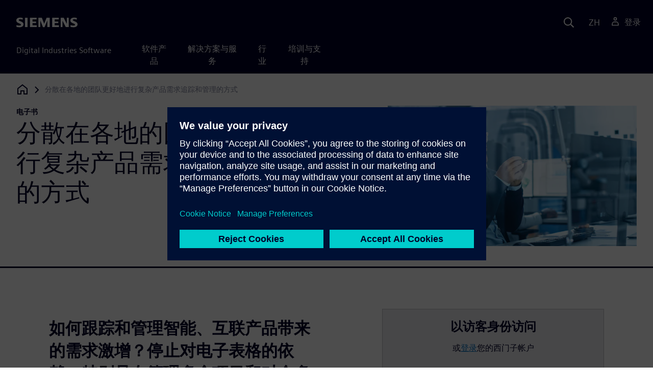

--- FILE ---
content_type: text/html
request_url: https://resources.sw.siemens.com/zh-CN/e-book-track-and-manage-requirements/
body_size: 10460
content:
<!doctype html>
<html lang="en">
  <head>
    
    
    
    

    
    

    
    <link rel="preconnect" href="https://static.sw.cdn.siemens.com" /><link rel="dns-prefetch" href="https://static.sw.cdn.siemens.com" /><link rel="preconnect" href="https://images.sw.cdn.siemens.com/" /><link rel="dns-prefetch" href="https://images.sw.cdn.siemens.com/" /><link rel="icon" type="image/svg+xml" href="/img/favicon.svg" /><link rel="alternate icon" href="/img/favicon.ico" /><link rel="stylesheet" href="/styles.css" /><link rel="canonical" href="https://resources.sw.siemens.com/en-US/e-book-track-and-manage-requirements/" /><link rel="alternate" href="https://resources.sw.siemens.com/en-US/e-book-track-and-manage-requirements/" hreflang="en" /><link rel="alternate" href="https://resources.sw.siemens.com/zh-CN/e-book-track-and-manage-requirements/" hreflang="zh" /><link rel="alternate" href="https://resources.sw.siemens.com/cs-CZ/e-book-track-and-manage-requirements/" hreflang="cs" /><link rel="alternate" href="https://resources.sw.siemens.com/fr-FR/e-book-track-and-manage-requirements/" hreflang="fr" /><link rel="alternate" href="https://resources.sw.siemens.com/de-DE/e-book-track-and-manage-requirements/" hreflang="de" /><link rel="alternate" href="https://resources.sw.siemens.com/it-IT/e-book-track-and-manage-requirements/" hreflang="it" /><link rel="alternate" href="https://resources.sw.siemens.com/ja-JP/e-book-track-and-manage-requirements/" hreflang="ja" /><link rel="alternate" href="https://resources.sw.siemens.com/ko-KR/e-book-track-and-manage-requirements/" hreflang="ko" /><link rel="alternate" href="https://resources.sw.siemens.com/pl-PL/e-book-track-and-manage-requirements/" hreflang="pl" /><link rel="alternate" href="https://resources.sw.siemens.com/pt-BR/e-book-track-and-manage-requirements/" hreflang="pt" /><link rel="alternate" href="https://resources.sw.siemens.com/es-ES/e-book-track-and-manage-requirements/" hreflang="es" /><link rel="alternate" href="https://resources.sw.siemens.com/zh-TW/e-book-track-and-manage-requirements/" hreflang="zh" /><link rel="alternate" href="https://resources.sw.siemens.com/en-US/e-book-track-and-manage-requirements/" hreflang="x-default" /><meta charSet="utf-8" /><meta http-equiv="x-ua-compatible" content="ie=edge" /><meta name="viewport" content="width=device-width, initial-scale=1, shrink-to-fit=no" /><meta name="description" content="分散在各地的团队更好地进行复杂产品需求追踪和管理的方式"><meta property="og:type" content="website"><meta property="og:url" content="https://resources.sw.siemens.com/zh-CN/e-book-track-and-manage-requirements/"><meta property="og:locale" content="zh-CN"><meta property="og:title" content="分散在各地的团队更好地进行复杂产品需求追踪和管理的方式"><meta property="og:description" content="分散在各地的团队更好地进行复杂产品需求追踪和管理的方式"><meta property="og:site_name" content="Siemens Digital Industries Software"><meta property="og:image" content="//images.ctfassets.net/17si5cpawjzf/3cxb8tY7QV5sRjXU6SADxZ/10480d12b51a2d1bf555d4d5280ae632/requirements-management-1280x720-1.png"><meta name="twitter:card" content="summary_large_image"><meta name="twitter:site" content="Siemens Digital Industries Software"><meta name="twitter:title" content="分散在各地的团队更好地进行复杂产品需求追踪和管理的方式"><meta name="twitter:description" content="分散在各地的团队更好地进行复杂产品需求追踪和管理的方式"><meta name="twitter:image" content="https://images.ctfassets.net/17si5cpawjzf/3cxb8tY7QV5sRjXU6SADxZ/10480d12b51a2d1bf555d4d5280ae632/requirements-management-1280x720-1.png"><meta name="twitter:creator" content="@sw.siemens.com"><title>分散在各地的团队更好地进行复杂产品需求追踪和管理的方式 | Siemens Software</title>

    <link rel="preload" href="/css/disw.css" as="style" type="text/css"/>
    <link rel="preload" href="https://static.sw.cdn.siemens.com/digitalexperiences/search/1.x/searchHeaderVital.css" as="style" type="text/css"/>
    <link rel="modulepreload" href="https://static.sw.cdn.siemens.com/disw/universal-components/1.x/web/index.js">
    <link rel="preload" href="https://static.sw.cdn.siemens.com/disw/disw-utils/1.x/disw-utils.min.js" as="script" type="text/javascript"/>

    <link rel="stylesheet" type="text/css" href="/css/disw.css"/>
    <link rel='stylesheet' type="text/css" href='https://static.sw.cdn.siemens.com/digitalexperiences/search/1.x/searchHeaderVital.css'/><script src="https://static.sw.cdn.siemens.com/disw/disw-utils/1.x/disw-utils.min.js"></script>

    <script>
      window.disw.init({
          account: {
            authEnv: "prod"
          },
          locales: "en-US,zh-CN,cs-CZ,fr-FR,de-DE,it-IT,ja-JP,ko-KR,pl-PL,pt-BR,es-ES,zh-TW".split(","),
           gtm: { gtmId: 'GTM-NLLSC63' }, 
          
          chat: { env: "prod", pageId: '4mKCttjo4qmQjXwNRHTT8G'},
          breadcrumbs: {
            // whatever is in the pages array will be used by default and appended to the override context when it exists
            pages: [
              {
                label: "分散在各地的团队更好地进行复杂产品需求追踪和管理的方式",
                url: "/"
              }
            ], // url is not used for the last breadcrumb
            env: "prod"
          }
        });
    </script>
    <!-- Load the universal components module -->
    <script src="https://static.sw.cdn.siemens.com/disw/universal-components/1.x/web/index.js"></script>
    
    
    <script type="module">window.universalComponents.init(["disw-header-v2","disw-footer","related-resources","disw-live-chat","disw-breadcrumbs","disw-local-nav","disw-video"]);</script>
    
        

      <script defer>
        window.parseQueryString = function () {
          return Object.fromEntries([...new URLSearchParams(window.location.search)]);
        }
       
        const segmentPayload = 
          {"resource_name":"分散在各地的团队更好地进行复杂产品需求追踪和管理的方式","resource_type":"E-book","category":"E-book","label":"分散在各地的团队更好地进行复杂产品需求追踪和管理的方式","org":"Product","resource_id":"4mKCttjo4qmQjXwNRHTT8G","language":"zh-CN","industries":[{"id":"industry_industrial_machinery","name":"工业机械行业"},{"id":"industry_aerospace_and_defense","name":"航空航天及国防行业"},{"id":"industry_energy_and_utilities","name":"能源与公共事业"},{"id":"industry_consumer_products_and_retail","name":"消费品和零售行业"},{"id":"industry_heavy_equipment","name":"重型装备行业"},{"id":"industry_automotive_and_transportation","name":"汽车及交通运输行业"},{"id":"industry_medical_devices_and_pharma","name":"医疗器械和制药行业"},{"id":"industry_marine","name":"船舶行业"},{"id":"industry_electronics","name":"电子行业"},{"id":"industry_semiconductor_devices","name":"半导体器件"}],"products":[{"id":"852852070","name":"Simcenter FLOEFD"},{"id":"246738425","name":"Solid Edge"}],"product_id":"852852070","product_name":"Simcenter FLOEFD","sfdc_campaign_id":"7014O000001guD2QAI"}
        
        const checkQueryParam = ((segmentPayload) => {
            const queryParams = window.parseQueryString();
            if (queryParams.spi) {
              try {
                segmentPayload.sap_payer_id = parseInt(queryParams.spi)
               
              } catch (error) {
                console.error(error);
              }
            }
            return segmentPayload;
        });

        const trackView = checkQueryParam(segmentPayload);

        
          analytics.page(undefined, segmentPayload.resource_name, 
            { 
              products: segmentPayload.products, 
              product_id: segmentPayload.product_id, 
              product_name: segmentPayload.product_name, 
              industries: segmentPayload.industries 
            }
          );

          analytics.track("Resource Viewed", trackView);

          const trackShare = (payload, medium, source) => {
              const resourceDomain = window.location.origin;
              const pageSlugPath = `/zh-CN/e-book-track-and-manage-requirements/`;

              payload.share_url = resourceDomain + pageSlugPath;
              payload.share_medium  = medium;
              
              if (source){ 
                payload.share_source = source; 
              } else {
                if(payload.share_source) {
                  delete payload.share_source; // since using same payload for tracks, need to delete old source if present from prior social media click
                }
              } 
              analytics.track('Resource Shared', payload);
          };

          window.addEventListener('load', () => {
                // checking for elements to be present on DOM
              const isElementLoaded = async selector => {
                while ( document.querySelector(selector) === null) {
                  await new Promise( resolve =>  requestAnimationFrame(resolve) )
                }
                return document.querySelector(selector);
              };

              document.querySelector('#social-twitter').addEventListener('click', function (event) {
                  trackShare(segmentPayload,'Social', 'Twitter');
              });
              document.querySelector('#social-facebook').addEventListener('click', function (event) {
                  trackShare(segmentPayload,'Social', 'Facebook');
              });
              document.querySelector('#social-linkedin').addEventListener('click', function (event) {
                  trackShare(segmentPayload,'Social', 'LinkedIn');
              });
              document.querySelector('#social-email').addEventListener('click', function (event) {
                  trackShare(segmentPayload,'Email',null);
              });

          });

        

      </script>
    
    
      <script>
          // This script aids the HTML Collateral injected HTML behavior

          var DEBUG = false;
          function setupArticle() {
          // Cache element IDs
          var activeClass = 'active',
              animateScroll = true,
              body,
              header,
              lastId,
              threshold = 50,
              topMenu;
          var getChildrenByTagName = (element, tagName) => {
              var ret = [];
              var collection = element.children;
              for (var idx = 0; idx < collection.length; idx++) {
              var item = collection[idx];
              if (tagName && item.tagName && item.tagName.toLowerCase() !== tagName) continue;
              ret.push(item);
              }
              return ret.length ? ret : undefined;
          };
          var scrollRecursively = (startPos, stopPos, increment = 50, delay = 2) => {
              if (startPos === stopPos) return;
              var inc = startPos < stopPos ? increment : increment * -1;
              var stopAt = Math.abs(stopPos - startPos) < increment ? stopPos : startPos + inc;
              if (DEBUG)
              console.log('scrollRecursively', {
                  startPos,
                  stopPos,
                  stopAt,
                  inc,
                  increment,
                  delay,
                  fromTop: getFromTop()
              });
              window.scrollTo(0, stopAt);
              if (DEBUG)
              console.log('scrollRecursively:done', {
                  startPos,
                  stopPos,
                  stopAt,
                  inc,
                  increment,
                  delay,
                  fromTop: getFromTop()
              });
              if (stopAt !== stopPos)
              setTimeout(() => {
                  scrollRecursively(stopAt, stopPos, increment, delay);
              }, delay);
              return;
          };
          var getHeader = () => {
              var res = document.getElementsByClassName('disw-header');
              if (DEBUG) console.log('getHeader', res);
              if (res.length) return res[0];
          };
          var getHeaderHeight = () => {
              if (header === undefined) header = getHeader();
              return header ? header.offsetHeight : 0;
          };
          var scrollToSectionId = sectionId => {
              if (DEBUG) console.log('scrollToSectionId', { sectionId });
              var section = document.getElementById(sectionId);
              var offsetTop = section.offsetTop;
              var headerHeight = getHeaderHeight();
              var startPos = getFromTop();
              var stopAt = offsetTop - headerHeight;
              if (DEBUG)
              console.log('scrollToSectionId', { headerHeight, startPos, stopAt, offsetTop, window });
              if (animateScroll) scrollRecursively(startPos, stopAt);
              else window.scrollTo(0, stopAt);
              return;
          };
          var getMenuItems = () => {
              var ret = [];
              if (DEBUG) console.log('getMenuItems()');
              if (topMenu === undefined) topMenu = document.getElementById('toc');
              if (DEBUG) console.log({ topMenu });
              var list = getChildrenByTagName(topMenu, 'ul')[0];
              getChildrenByTagName(list, 'li').forEach((li, i) => {
              var listItemId = li.id;
              var a = getChildrenByTagName(li, 'a')[0];
              var sectionId = a.href.split('#').pop();
              var obj = {
                  listItemId,
                  id: a.id,
                  sectionId,
                  clickMenuItem: () => scrollToSectionId(sectionId),
                  isAbove: pos => {
                  var headerHeight = getHeaderHeight();
                  var section = document.getElementById(sectionId);
                  var offsetTop = section.offsetTop;
                  var sectionTop = offsetTop - headerHeight;
                  return sectionTop - threshold <= pos;
                  },
                  setActive: () => document.getElementById(listItemId).classList.add(activeClass),
                  setInactive: () => document.getElementById(listItemId).classList.remove(activeClass)
              };
              if (DEBUG) console.log('getMenuItems', { a, sectionId, obj, window });
              ret.push(obj);
              });
              return ret;
          };
          var getFromTop = () => window.scrollY;
          var getFromBottom = () => {
              var windowTop = window.scrollY; // get the vertical scroll position of the top of the window
              var windowHeight = window.innerHeight; // get the height of the window
              var windowBottom = windowTop + windowHeight;
              if (body === undefined) body = document.getElementsByTagName('body')[0];
              var docBottom = body.scrollHeight;
              var fromBottom = docBottom - windowBottom;
              if (DEBUG)
              console.log('getFromBottom', {
                  windowTop,
                  fromBottom,
                  windowHeight,
                  windowBottom,
                  docBottom,
                  body
              });
              return fromBottom;
          };
          var menuItems = getMenuItems();
          var handleScroll = () => {
              var fromTop = getFromTop();
              var fromBottom = getFromBottom();
              if (DEBUG) console.log('handleScroll', { fromTop, fromBottom, menuItems });
              // Get current scroll item
              var cur =
              fromBottom === 0
                  ? menuItems[menuItems.length - 1]
                  : menuItems.filter(item => item.isAbove(fromTop)).pop();
              if (!cur) cur = menuItems[0];
              if (lastId !== cur.id) {
              lastId = cur.id;
              // Set active/inactive
              menuItems.filter(item => item.id !== cur.id).forEach(item => item.setInactive());
              cur.setActive();
              }
          };
          window.onscroll = handleScroll;
          // bind menuItems[x].clickMenuItem to onclick events for #toc>li>a
          document.addEventListener('click', event => {
              if (DEBUG) console.log('document.onclick', event?.target?.id);
              if (event.target) {
              var menuItem = menuItems.filter(i => i.id === event.target.id).pop();
              if (menuItem) {
                  menuItem.clickMenuItem(event);
                  event.stopPropagation();
              }
              }
          });
          }

          /** 
          * This function is added to the window globally so the fulfillment-center.js 
          * can hook into it to hide the description when the HTML Collateral renders 
          **/
          window['hideResourceDescription'] = function () {
            document.getElementById('resource-description').style.display = "none";          
          }
      </script>
    
  </head>
  <body id="body" class="flex-body "><div id='visionSprite'><script>const ajax = new XMLHttpRequest();ajax.open("GET", "https://static.sw.cdn.siemens.com/icons/icons-vision.svg?v=2", true);ajax.send();ajax.onload = function(e) {const div = document.createElement("div");div.innerHTML = ajax.responseText;document.body.insertBefore(div, document.body.childNodes[0]);}</script></div>
    <!-- Global Header and navigation -->
    
    
    <div class='headerContainer'>
      
    <disw-header-v2
      locales="true"
      account="true"
      cart="false"
      search="true"
      scroll="true"
      theme="dark"
      searchid="disw-header-search"
    ></disw-header-v2>
    
        <div
          class="disw-header-search
          disw-header-search-7
          disw-header-search-8
          disw-header-search-10"
          id="disw-header-search"
          data-locale='zh-CN'
        ></div>
      
  
    </div>
  

    <div id="react-root"></div>
    
    
    
      <div class="flex-content p-y">
        
          
<disw-local-nav id="disw-local-nav" env="prod"></disw-local-nav>
<disw-breadcrumbs></disw-breadcrumbs>






  <div id="resourceDocumentComponent">
    
    <is-land on:visible><section data-reactroot=""><div class="res-document-head container border-blue-dark pt-3 pb-6 border-b border-3"><div class="head row m-y"><div class="col-md-6 col-xs-12 space-children order"><strong class="text-kicker">电子书</strong><h1 class="heading m-0">分散在各地的团队更好地进行复杂产品需求追踪和管理的方式</h1><p class="mb-3 pt-3"></p></div><div class="col-md-1 hidden-sm-down"></div><div class="col-md-5 col-xs-12 pt-4 py-md-0 order-md-2"><a href="#disw-fulfillment-form"><picture><source class="img-fluid" srcSet="https://images.sw.cdn.siemens.com/siemens-disw-assets/public/3cxb8tY7QV5sRjXU6SADxZ/zh-CN/requirements-management-1280x720-1.png?auto=format%2Ccompress&amp;w=320&amp;fit=max&amp;q=60 320w, https://images.sw.cdn.siemens.com/siemens-disw-assets/public/3cxb8tY7QV5sRjXU6SADxZ/zh-CN/requirements-management-1280x720-1.png?auto=format%2Ccompress&amp;w=640&amp;fit=max&amp;q=60 640w, "/><img class="img-fluid" srcSet="https://images.sw.cdn.siemens.com/siemens-disw-assets/public/3cxb8tY7QV5sRjXU6SADxZ/zh-CN/requirements-management-1280x720-1.png?auto=format%2Ccompress&amp;w=320&amp;fit=max&amp;q=60 320w, https://images.sw.cdn.siemens.com/siemens-disw-assets/public/3cxb8tY7QV5sRjXU6SADxZ/zh-CN/requirements-management-1280x720-1.png?auto=format%2Ccompress&amp;w=640&amp;fit=max&amp;q=60 640w, " src="https://images.sw.cdn.siemens.com/siemens-disw-assets/public/3cxb8tY7QV5sRjXU6SADxZ/zh-CN/requirements-management-1280x720-1.png?auto=format,compress&amp;w=900&amp;fit=max&amp;q=60" alt="requirements-management-1280x720" loading="lazy"/></picture></a></div></div></div><div class="res-document-body container"><div id="html-asset" style="opacity:1;height:auto;overflow:visible" class="animated fadeIn"></div><div class="row py-8 px-md-7" id="resource-description"><div class="desc col-md-6 col-xs-12 order-md-first order-last mt-3 mt-md-0 space-children"><p></p><h2>如何跟踪和管理智能、互联产品带来的需求激增？停止对电子表格的依赖，特别是在管理多个项目和对众多工程师进行协调时。</h2> <p> 能够准确地记录、维护和跟踪产品设计与制造流程中的关键原则对于符合质量标准而言至关重要。但需求管理的挑战在于记录、维护和跟踪智能、互联产品的关键设计任务。当然需要更多功能来管理复杂产品的复杂需求，但如何能在不影响开发的情况下，实施并采用更好的需求管理系统呢？只要采用正确工具，就可以无缝地将需求管理集成到产品开发过程中，这样就可以节省时间并减少成本高昂的出错情况，同时确保满足需求和法规标准。 </p> <h2>掌握实现更出色的需求管理的秘诀！</h2>阅读此电子书，了解合适的解决方案如何帮助：<ul> <li>定义和编辑需求</li> <li>允许用户将需求指派给设计的各个特定方面，提供可追溯性</li> <li>确保需求得到满足</li> <li>在熟悉的 CAD 环境中追踪需求</li> <li>显示所有变更的影响</li> </ul> <h2>详细了解 Solid Edge 需求管理</h2> <p>Solid Edge 需求管理提供全系列的可跟踪性优势，以便从头到尾支持项目经理。 利用 Solid Edge 需求管理，用户可以轻松地即时搜索工作细目和任务并与之进行交互。需求管理功能与 Solid Edge 无缝集成，支持您在直接处理 Solid Edge 零部件和装配的同时管理项目需求。立即阅读电子书！</p><p></p><h2>Stop relying on spreadsheets—especially when managing multiple projects and coordinating numerous engineers.</h2><p>The ability to accurately record, maintain and track key principles in the product design and manufacturing process is crucial for meeting quality standards. But recording, maintaining and tracking key design tasks for smart, connected products can make requirements management a challenge. You need something with more capabilities to manage the complex requirements of complex products…but how do you implement and adopt a better requirements management system without disrupting development? With the right tools, you can integrate requirements management into your product development process—seamlessly—allowing you to save time and reduce costly mistakes, while ensuring requirements and regulatory standards are met.</p><h2>Learn the secret to better requirements management</h2><p>Read the ebook to learn how the right solution can help you:</p><ul><li>Define and edit requirements</li><li>Allow users to assign requirements to specific aspects of a design, providing traceability</li><li>Ensure requirements are satisfied</li><li>Track requirements within a familiar CAD environment</li><li>Show the impact of all changes</li></ul><h2>Learn more about Solid Edge Requirements Management</h2><p>Solid Edge Requirements Management provides a full array of traceability benefits to support project managers from start to finish. With Solid Edge Requirements Management, users can easily and instantly search and interact with work items and tasks. Requirements Management is seamlessly integrated with Solid Edge, enabling you to work directly with your Solid Edge parts and assemblies while simultaneously managing the project requirements. Read the ebook today!</p><div class="socialCard d-inline-flex bg-white border-a border-1 border-grey-light" role="group"><h4 class="d-flex text-xs p-2 border-r border-1 border-grey-light m-0 text-700"><svg class="icon icon-normal share-icon" aria-hidden="true"><use href="#icon-share"></use></svg><span class="shareText">分享</span></h4><ul class="list-reset d-flex align-items-center line-height-1"><li><button id="social-twitter" aria-label="twitter" class="react-share__ShareButton p-2" style="background-color:transparent;border:none;padding:0;font:inherit;color:inherit;cursor:pointer"><svg class="icon icon-normal" aria-hidden="true"><use href="#icon-twitter"></use></svg></button></li><li class="border-1 border-l border-stone-lightest"><button id="social-facebook" aria-label="facebook" class="react-share__ShareButton p-2" style="background-color:transparent;border:none;padding:0;font:inherit;color:inherit;cursor:pointer"><svg class="icon icon-normal" aria-hidden="true"><use href="#icon-facebook"></use></svg></button></li><li class="border-1 border-l border-stone-lightest"><button id="social-linkedin" aria-label="linkedin" class="react-share__ShareButton p-2" style="background-color:transparent;border:none;padding:0;font:inherit;color:inherit;cursor:pointer"><svg class="icon icon-normal" aria-hidden="true"><use href="#icon-linkedin"></use></svg></button></li><li class="border-1 border-l border-stone-lightest"><button id="social-email" aria-label="email" class="react-share__ShareButton p-2" style="background-color:transparent;border:none;padding:0;font:inherit;color:inherit;cursor:pointer"><svg class="icon icon-normal" aria-hidden="true"><use href="#icon-email"></use></svg></button></li></ul></div></div><div class="col-md-1 hidden-sm-down"></div><div class="form col-md-5 col-xs-12 order-md-last order-first"><div id="disw-fulfillment-form" data-testid="disw-fulfillment-form"><div class="contact-form"><div class=""><div id="fulfillment-center" data-locale="zh-CN" data-resource="4mKCttjo4qmQjXwNRHTT8G" data-config="{&quot;iv&quot;:&quot;af81103f81da3f79fb6a537f9047189b&quot;,&quot;content&quot;:&quot;[base64]&quot;}"></div></div></div></div></div></div></div></section><template data-island><script type="module" src="/lib/helpers/esm/index.module.js"></script><disw-hydrate component="ResourceDocument" props='{"heading":{"tagLine":"电子书","heading":"分散在各地的团队更好地进行复杂产品需求追踪和管理的方式","mediaObject":{"imageUrl":"https://images.sw.cdn.siemens.com/siemens-disw-assets/public/3cxb8tY7QV5sRjXU6SADxZ/zh-CN/requirements-management-1280x720-1.png?auto=format,compress&w=900&fit=max&q=60","imageAlt":"requirements-management-1280x720","caption":""},"locale":"zh-CN"},"body":{"descriptionRichTexts":"<p><h2>如何跟踪和管理智能、互联产品带来的需求激增？停止对电子表格的依赖，特别是在管理多个项目和对众多工程师进行协调时。</h2> <p> 能够准确地记录、维护和跟踪产品设计与制造流程中的关键原则对于符合质量标准而言至关重要。但需求管理的挑战在于记录、维护和跟踪智能、互联产品的关键设计任务。当然需要更多功能来管理复杂产品的复杂需求，但如何能在不影响开发的情况下，实施并采用更好的需求管理系统呢？只要采用正确工具，就可以无缝地将需求管理集成到产品开发过程中，这样就可以节省时间并减少成本高昂的出错情况，同时确保满足需求和法规标准。 </p> <h2>掌握实现更出色的需求管理的秘诀！</h2>阅读此电子书，了解合适的解决方案如何帮助：<ul> <li>定义和编辑需求</li> <li>允许用户将需求指派给设计的各个特定方面，提供可追溯性</li> <li>确保需求得到满足</li> <li>在熟悉的 CAD 环境中追踪需求</li> <li>显示所有变更的影响</li> </ul> <h2>详细了解 Solid Edge 需求管理</h2> <p>Solid Edge 需求管理提供全系列的可跟踪性优势，以便从头到尾支持项目经理。 利用 Solid Edge 需求管理，用户可以轻松地即时搜索工作细目和任务并与之进行交互。需求管理功能与 Solid Edge 无缝集成，支持您在直接处理 Solid Edge 零部件和装配的同时管理项目需求。立即阅读电子书！</p></p><h2>Stop relying on spreadsheets—especially when managing multiple projects and coordinating numerous engineers.</h2><p>The ability to accurately record, maintain and track key principles in the product design and manufacturing process is crucial for meeting quality standards. But recording, maintaining and tracking key design tasks for smart, connected products can make requirements management a challenge. You need something with more capabilities to manage the complex requirements of complex products…but how do you implement and adopt a better requirements management system without disrupting development? With the right tools, you can integrate requirements management into your product development process—seamlessly—allowing you to save time and reduce costly mistakes, while ensuring requirements and regulatory standards are met.</p><h2>Learn the secret to better requirements management</h2><p>Read the ebook to learn how the right solution can help you:</p><ul><li>Define and edit requirements</li><li>Allow users to assign requirements to specific aspects of a design, providing traceability</li><li>Ensure requirements are satisfied</li><li>Track requirements within a familiar CAD environment</li><li>Show the impact of all changes</li></ul><h2>Learn more about Solid Edge Requirements Management</h2><p>Solid Edge Requirements Management provides a full array of traceability benefits to support project managers from start to finish. With Solid Edge Requirements Management, users can easily and instantly search and interact with work items and tasks. Requirements Management is seamlessly integrated with Solid Edge, enabling you to work directly with your Solid Edge parts and assemblies while simultaneously managing the project requirements. Read the ebook today!</p>","socialCardArgs":{"title":"分散在各地的团队更好地进行复杂产品需求追踪和管理的方式","pageUrl":"https://resources.sw.siemens.com/zh-CN/e-book-track-and-manage-requirements/","shareText":"分享","emailBodyText":"I thought you might be interested in this E-book document."},"formData":{"formConfig":{"iv":"af81103f81da3f79fb6a537f9047189b","content":"[base64]"},"resourceId":"4mKCttjo4qmQjXwNRHTT8G","env":"prod","locale":"zh-CN"}}}' container=resourceDocumentComponent></disw-hydrate></template></is-land>
  </div>












  <style>
    @media(max-width: 47.9999rem) {
      .disw-resource-row {
        margin-right: -2em;
        margin-left: -2em;
      }
    }
    @media(min-width: 48rem) {
      related-resources.container {
        padding-left: 0;
        padding-right: 0;
      }
      .disw-resource-row {
        margin-right: -2em;
        margin-left: -2em;
      }
    }
    @media(min-width: 84rem) {
      #relatedResourceSection.container {
        padding-left: 0;
        padding-right: 0;
      }
      .disw-card-resource {
        margin-bottom: 0 !important;
      }
      .disw-resource-row {
        margin-right: -1em;
        margin-left: -1em;
      }
    }
  </style>
  <div id="relatedResourceSection" class="container border-t border-1 border-blue-dark py-8">
    <h2 class="header-focus">
      <span>相关资源</span>
    </h2>
    
    
    <div id="relatedResourceSection" class="container false">
			<div class="row justify-content-center">
				
				<related-resources id="related-resources-undefined" class='container mt-3' env="prod" locale="zh-CN" rmintegrationapikey="aZTDfH9TsS8L45MaSUgLG7QZe1dUyQov6ySEflS2">
				<script>
						document.getElementById('related-resources-undefined').setAttribute(
							'resourcepickercontent',
							undefined
						);
						document.getElementById('related-resources-undefined').setAttribute(
							'products',
							"[{\"id\":\"852852070\",\"title\":\"Simcenter FLOEFD\",\"groups\":[{\"id\":\"952104691\",\"title\":\"FLOEFD for Solid Edge\",\"components\":[{\"id\":\"P11880\",\"title\":\"Simcenter FLOEFD for Solid Edge\"}]}]},{\"id\":\"246738425\",\"title\":\"Solid Edge\",\"groups\":[{\"id\":\"253477629\",\"title\":\"Apps\",\"components\":[{\"id\":\"206459475\",\"title\":\"Electrical & Harness Design\"},{\"id\":\"220947367\",\"title\":\"Engineering Reference\"},{\"id\":\"271758293\",\"title\":\"KeyShot\"},{\"id\":\"273831751\",\"title\":\"Licensing\"},{\"id\":\"250480828\",\"title\":\"Mold Tooling & Electrode Design\"},{\"id\":\"283238748\",\"title\":\"Piping\"},{\"id\":\"201050010\",\"title\":\"Reverse Engineering\"},{\"id\":\"208501244\",\"title\":\"Standard Parts\"},{\"id\":\"281793014\",\"title\":\"Technical Publications\"},{\"id\":\"222977337\",\"title\":\"Translators\"}]},{\"id\":\"221868193\",\"title\":\"Data Management\",\"components\":[{\"id\":\"297517142\",\"title\":\"Built-in\"},{\"id\":\"297100058\",\"title\":\"Design Manager\"},{\"id\":\"226757051\",\"title\":\"Insight\"},{\"id\":\"270183271\",\"title\":\"Teamcenter\"}]},{\"id\":\"258951882\",\"title\":\"Design\",\"components\":[{\"id\":\"224605429\",\"title\":\"Assembly Modeling\"},{\"id\":\"245779108\",\"title\":\"Drawing Creation\"},{\"id\":\"299522283\",\"title\":\"Part Modeling\"},{\"id\":\"249862519\",\"title\":\"SE_BETA\"},{\"id\":\"269903248\",\"title\":\"SE_TSS\"},{\"id\":\"256515563\",\"title\":\"Sheet Metal modeling\"}]},{\"id\":\"227890314\",\"title\":\"Manufacturing\",\"components\":[{\"id\":\"232349808\",\"title\":\"3D Printing & Additive Mfg.\"},{\"id\":\"268048811\",\"title\":\"Solid Edge Cam Pro\"}]},{\"id\":\"231185166\",\"title\":\"Simulation\",\"components\":[{\"id\":\"245942044\",\"title\":\"Femap\"},{\"id\":\"265473278\",\"title\":\"FloEFD\"},{\"id\":\"224452502\",\"title\":\"Simulation\"}]},{\"id\":\"231942316\",\"title\":\"Xcelerator Share\",\"components\":[{\"id\":\"298580273\",\"title\":\"Xcelerator Share\"}]}]}]"
						);
					</script>
				</related-resources>
			</div>
    </div>
  </div>


  


<script>
  window._rmIntegrationPayload ="{&quot;id&quot;:&quot;4mKCttjo4qmQjXwNRHTT8G&quot;,&quot;products&quot;:[{&quot;id&quot;:&quot;852852070&quot;,&quot;title&quot;:&quot;Simcenter FLOEFD&quot;,&quot;groups&quot;:[{&quot;id&quot;:&quot;952104691&quot;,&quot;title&quot;:&quot;FLOEFD for Solid Edge&quot;,&quot;components&quot;:[{&quot;id&quot;:&quot;P11880&quot;,&quot;title&quot;:&quot;Simcenter FLOEFD for Solid Edge&quot;}]}]},{&quot;id&quot;:&quot;246738425&quot;,&quot;title&quot;:&quot;Solid Edge&quot;,&quot;groups&quot;:[{&quot;id&quot;:&quot;253477629&quot;,&quot;title&quot;:&quot;Apps&quot;,&quot;components&quot;:[{&quot;id&quot;:&quot;206459475&quot;,&quot;title&quot;:&quot;Electrical &amp; Harness Design&quot;},{&quot;id&quot;:&quot;220947367&quot;,&quot;title&quot;:&quot;Engineering Reference&quot;},{&quot;id&quot;:&quot;271758293&quot;,&quot;title&quot;:&quot;KeyShot&quot;},{&quot;id&quot;:&quot;273831751&quot;,&quot;title&quot;:&quot;Licensing&quot;},{&quot;id&quot;:&quot;250480828&quot;,&quot;title&quot;:&quot;Mold Tooling &amp; Electrode Design&quot;},{&quot;id&quot;:&quot;283238748&quot;,&quot;title&quot;:&quot;Piping&quot;},{&quot;id&quot;:&quot;201050010&quot;,&quot;title&quot;:&quot;Reverse Engineering&quot;},{&quot;id&quot;:&quot;208501244&quot;,&quot;title&quot;:&quot;Standard Parts&quot;},{&quot;id&quot;:&quot;281793014&quot;,&quot;title&quot;:&quot;Technical Publications&quot;},{&quot;id&quot;:&quot;222977337&quot;,&quot;title&quot;:&quot;Translators&quot;}]},{&quot;id&quot;:&quot;221868193&quot;,&quot;title&quot;:&quot;Data Management&quot;,&quot;components&quot;:[{&quot;id&quot;:&quot;297517142&quot;,&quot;title&quot;:&quot;Built-in&quot;},{&quot;id&quot;:&quot;297100058&quot;,&quot;title&quot;:&quot;Design Manager&quot;},{&quot;id&quot;:&quot;226757051&quot;,&quot;title&quot;:&quot;Insight&quot;},{&quot;id&quot;:&quot;270183271&quot;,&quot;title&quot;:&quot;Teamcenter&quot;}]},{&quot;id&quot;:&quot;258951882&quot;,&quot;title&quot;:&quot;Design&quot;,&quot;components&quot;:[{&quot;id&quot;:&quot;224605429&quot;,&quot;title&quot;:&quot;Assembly Modeling&quot;},{&quot;id&quot;:&quot;245779108&quot;,&quot;title&quot;:&quot;Drawing Creation&quot;},{&quot;id&quot;:&quot;299522283&quot;,&quot;title&quot;:&quot;Part Modeling&quot;},{&quot;id&quot;:&quot;249862519&quot;,&quot;title&quot;:&quot;SE_BETA&quot;},{&quot;id&quot;:&quot;269903248&quot;,&quot;title&quot;:&quot;SE_TSS&quot;},{&quot;id&quot;:&quot;256515563&quot;,&quot;title&quot;:&quot;Sheet Metal modeling&quot;}]},{&quot;id&quot;:&quot;227890314&quot;,&quot;title&quot;:&quot;Manufacturing&quot;,&quot;components&quot;:[{&quot;id&quot;:&quot;232349808&quot;,&quot;title&quot;:&quot;3D Printing &amp; Additive Mfg.&quot;},{&quot;id&quot;:&quot;268048811&quot;,&quot;title&quot;:&quot;Solid Edge Cam Pro&quot;}]},{&quot;id&quot;:&quot;231185166&quot;,&quot;title&quot;:&quot;Simulation&quot;,&quot;components&quot;:[{&quot;id&quot;:&quot;245942044&quot;,&quot;title&quot;:&quot;Femap&quot;},{&quot;id&quot;:&quot;265473278&quot;,&quot;title&quot;:&quot;FloEFD&quot;},{&quot;id&quot;:&quot;224452502&quot;,&quot;title&quot;:&quot;Simulation&quot;}]},{&quot;id&quot;:&quot;231942316&quot;,&quot;title&quot;:&quot;Xcelerator Share&quot;,&quot;components&quot;:[{&quot;id&quot;:&quot;298580273&quot;,&quot;title&quot;:&quot;Xcelerator Share&quot;}]}]}],&quot;resourceType&quot;:&quot;E-book&quot;,&quot;locale&quot;:&quot;zh-CN&quot;}"
</script>
<script src="https://static.sw.cdn.siemens.com/digitalexperiences/utility/1.x/vendor.min.js" defer></script><script type="module" src="/js/is-land.js"></script><script src="https://static.sw.cdn.siemens.com/digitalexperiences/search/1.x/searchbox.load.js" defer></script><script>
        function breadCrumbContext() {
            const breadCrumbContextInputData = {
                'page': '4mKCttjo4qmQjXwNRHTT8G',
                'site': 'resources',
                'locale': 'zh-CN'
            }

            // make call to addContextToLinks for passing breadcrumb context. 
            if (typeof disw !== 'undefined' && disw.context && disw.context.addContextToLinks) {
                disw.context.addContextToLinks(breadCrumbContextInputData, 'bc');
            }
        }
        
        function domObserverCallback(mutations) {  
            mutations.forEach(function(mutation) {
                if ((mutation.type === 'childList' && mutation.addedNodes.length != 0) || (mutation.type === 'characterData')) {
                    breadCrumbContext();
                }
            });
        }
 
        const observer = new MutationObserver(domObserverCallback);

        let options = {
            childList: true,
            attributes: true,
            characterData: true,
            subtree: true,
            attributeOldValue: true,
            characterDataOldValue: true
        };

        observer.observe(document, options)

        breadCrumbContext();
  </script><script type="module" src="/siteScripts/analyticsEventBinder.js"></script>

        
      </div>
    

    
    
      <disw-footer slug="global-footer" theme="dark"></disw-footer>
    

    
    <div id="disw-modal" class="modal modal-lg" modal-aria-hidden="true"></div> 
    <script type="text/javascript" src="https://static.sw.cdn.siemens.com/enumerated-resources/0.x/enumerated-resources.min.js" defer=""></script>

    
    <disw-live-chat />
  </body>
</html>



--- FILE ---
content_type: text/javascript
request_url: https://resources.sw.siemens.com/lib/helpers/esm/ResourceHeading.js
body_size: 843
content:
import{r as e,a as t,I as l,V as a,d as i}from"./index.module.js";const n=i=>{var n,r,m,c,o,s;let{tagLine:d,heading:u,subHeading:g,estimatedTimeText:v,mediaObject:p,imageLink:E,markClass:b}=i;const f=e=>{e.preventDefault();const t=e.currentTarget.getAttribute("href");if(t){const e=document.querySelector(t);if(e){const l=-100,a=e.getBoundingClientRect().top+window.scrollY+l;window.location.hash=t,window.scrollTo({top:a,behavior:"smooth"})}}};if(e.useEffect((()=>{const e=document.querySelectorAll('a[href^="#"]');return e.forEach((e=>{e.addEventListener("click",f)})),()=>{e.forEach((e=>{e.removeEventListener("click",f)}))}}),[]),!d||!u||!p)return"";const h=t.createElement("strong",{className:"text-kicker"},d),x=t.createElement("h1",{className:"heading m-0"},u),k=g?t.createElement("p",{className:"sub-heading text-xl mb-3 pt-3"},g):t.createElement("p",{className:"mb-3 pt-3"}),N=v?t.createElement("div",{className:"estimated-time text-grey-dark text-lg mb-4 d-flex align-items-center"},t.createElement("svg",{className:"icon icon-sm me-1"},t.createElement("use",{xlinkHref:"#icon-clock"})),v):"",T=p,w=null==T?void 0:T.videoData,y=null==w?void 0:w.url,L=null==w?void 0:w.id,R=(null==T?void 0:T.imageUrl)||(null==T||null===(n=T.image)||void 0===n?void 0:n.url)||(null==T?void 0:T.image),j=y?(null==w?void 0:w.caption)||(null==T?void 0:T.caption):R?(null==T||null===(r=T.image)||void 0===r?void 0:r.caption)||(null==T?void 0:T.caption):"",q=!L&&R&&(null!=E&&E.href?t.createElement("a",E,t.createElement(l,{className:"img-fluid",url:R,alt:(null==T?void 0:T.imageAlt)||(null==T||null===(o=T.image)||void 0===o?void 0:o.alt),title:(null==T?void 0:T.imageTitle)||(null==T||null===(s=T.image)||void 0===s?void 0:s.title)}),j&&t.createElement("figcaption",{className:"imgcap mb-0 text-sm text-grey-dark"},j)):t.createElement(t.Fragment,null,t.createElement(l,{className:"img-fluid",url:R,alt:(null==T?void 0:T.imageAlt)||(null==T||null===(m=T.image)||void 0===m?void 0:m.alt),title:(null==T?void 0:T.imageTitle)||(null==T||null===(c=T.image)||void 0===c?void 0:c.title)}),j&&t.createElement("figcaption",{className:"imgcap mb-0 text-sm text-grey-dark"},j))),C=L&&t.createElement(t.Fragment,null,t.createElement(a,{id:L,url:y,locale:null==w?void 0:w.locale,showContainer:!1}),j&&t.createElement("figcaption",{className:"v-cap mb-0 text-sm text-grey-dark"},j));return t.createElement("div",{className:b+" container border-blue-dark pt-3 pb-6 border-b border-3"},t.createElement("div",{className:"head row m-y"},t.createElement("div",{className:"col-md-6 col-xs-12 space-children order"},h,x,k,N),t.createElement("div",{className:"col-md-1 hidden-sm-down"}),t.createElement("div",{className:"col-md-5 col-xs-12 pt-4 py-md-0 order-md-2"},q,C)))};n.propTypes={tagLine:i.string.isRequired,heading:i.string.isRequired,subHeading:i.string,estimatedTimeText:i.string,mediaObject:i.object,imageLink:i.object,markClass:i.string.isRequired},n.defaultProps={tagLine:"Resource Heading",heading:"Resource Heading Title",markClass:"resource-heading"};export{n as default};
